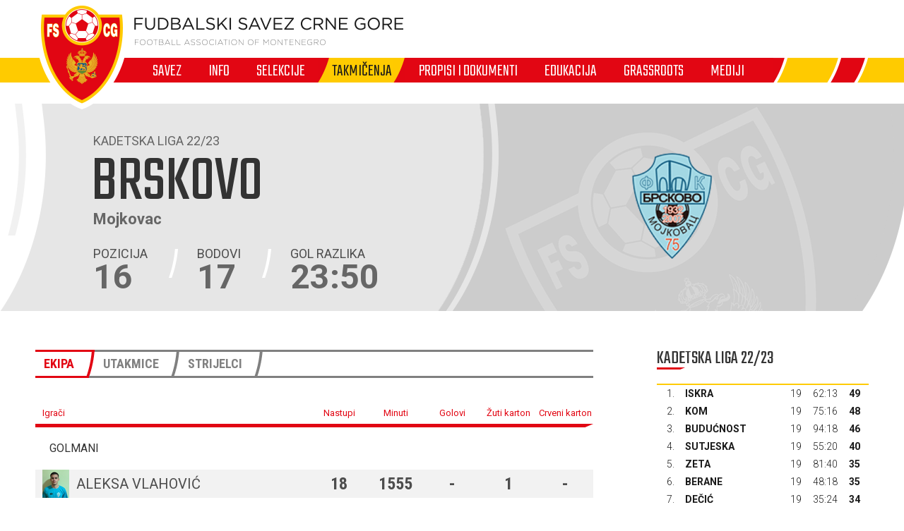

--- FILE ---
content_type: text/html; charset=utf-8
request_url: https://fscg.me/klubovi/brskovo-40118/?cid=5339745
body_size: 7835
content:


<!DOCTYPE html>

<html lang="cnr-ME" translate="no">
<head>
	<title>Brskovo - Fudbalski savez Crne Gore</title>
	<meta http-equiv="X-UA-Compatible" content="IE=Edge" />
	<meta charset="UTF-8" />
	<meta name="viewport" content="width=device-width, initial-scale=1" />
	

	

	<link rel="icon" href="/favicon-fscg.ico" />

	<link rel="icon" type="image/png" sizes="16x16" href="/favicon-16.png" />
	<link rel="icon" type="image/png" sizes="32x32" href="/favicon-32.png" />
	<link rel="icon" type="image/png" sizes="48x48" href="/favicon-48.png" />
	<link rel="icon" type="image/png" sizes="192x192" href="/favicon-192.png" />
	<link rel="apple-touch-icon" href="/apple-touch-icon.png" />

	<!-- default CSS -->
	<link type="text/css" rel="stylesheet" href="/Static/CSS/Common/reset-min.css" />
	<link type="text/css" rel="stylesheet" href="/Static/CSS/Common/reset-init.css" />

	<!-- fonts -->
	<link href='https://fonts.googleapis.com/css?family=Roboto:400,300,500,700,600,900&subset=latin-ext' rel='stylesheet' type='text/css' />
	<link href='https://fonts.googleapis.com/css?family=Roboto+Condensed:400,300,500,700,600,900&subset=latin-ext' rel='stylesheet' type='text/css' />
	<link href='https://fonts.googleapis.com/css?family=Teko:400,300,500,700,600,900&subset=latin-ext' rel='stylesheet' type='text/css' />
	<link href='https://fonts.googleapis.com/css?family=Open+Sans:400,300,500,700,600,900&subset=latin-ext' rel='stylesheet' type='text/css' />

	<!-- generic CSS -->
	<link type="text/css" rel="stylesheet" media="screen" href="/static/css/main.min.css?v=5a4" />
	<link type="text/css" rel="stylesheet" media="screen" href="/static/css/common.min.css?v=5a4" />
	<link type="text/css" rel="stylesheet" media="screen" href="/static/css/controls.min.css?v=5a4" />


	<!-- other CSS -->
	
	


	<!-- responsive CSS -->
	<link type="text/css" rel="stylesheet" media="screen" href="/static/css/responsive.min.css?v=5a4" />


	<!-- scripts -->
	<script src="//code.jquery.com/jquery-1.11.0.min.js"></script>
	<script src="/static/scripts/plugins/jquery.unobtrusive-ajax.min.js"></script>
	<script src="/static/scripts/plugins/superfish/superfish.js"></script>

	<!-- fancybox -->
	<script src="/static/scripts/plugins/fancybox2/jquery.fancybox.pack.js?v=2.1.5"></script>
	<link rel="stylesheet" type="text/css" href="/static/scripts/plugins/fancybox2/jquery.fancybox.css?v=2.1.5" media="screen" />
	<link rel="stylesheet" type="text/css" href="/static/scripts/plugins/fancybox2/helpers/jquery.fancybox-buttons.css?v=1.0.5" />
	<script src="/static/scripts/plugins/fancybox2/helpers/jquery.fancybox-buttons.js?v=1.0.5"></script>
	<link rel="stylesheet" type="text/css" href="/static/scripts/plugins/fancybox2/helpers/jquery.fancybox-thumbs.css?v=1.0.7" />
	<script src="/static/scripts/plugins/fancybox2/helpers/jquery.fancybox-thumbs.js?v=1.0.7"></script>
	<script src="/static/scripts/plugins/fancybox2/helpers/jquery.fancybox-media.js?v=1.0.6"></script>



	<!-- Global Site Tag (gtag.js) - Google Analytics -->
	<script async src="https://www.googletagmanager.com/gtag/js?id=UA-106934358-1"></script>
	<script>
		window.dataLayer = window.dataLayer || [];
		function gtag() { dataLayer.push(arguments) };
		gtag('js', new Date());
		gtag('config', 'UA-106934358-1');
	</script>
</head>
<body>
	<header>
		<div class="wrapInner">
			<div id="logo">
				<h1 style="display:none;">Brskovo - Fudbalski savez Crne Gore</h1>
				<a href="/"><img class="logoA" src="/Static/Images/logoA.png" alt="Fudbalski savez Crne Gore - Football Association of Montenegro" /></a>
				<a href="/"><img class="logoB" src="/Static/Images/logoB.png" alt="Fudbalski savez Crne Gore - Football Association of Montenegro" /></a>
				<a href="/"><img class="logoC" src="/Static/Images/logoC.png" alt="Fudbalski savez Crne Gore - Football Association of Montenegro" style="display:none;" /></a>
			</div>
		</div>
		<nav>
			<ul>
				<li id="cat73" class="dropdown"><span>Savez</span><div class="dropdown-content"><div class="ulContainer"><ul><li><a href="/savez/o-nama/">O nama</a></li><li><a href="/savez/rukovodstvo/predsjednik/">Rukovodstvo</a></li><li><a href="/savez/rukovodstvo/komisije/">Komisije FSCG</a></li><li><a href="/savez/asovi/">Asovi</a></li><li><a href="/savez/sluzbena-lica/">Službena lica </a></li><li><a href="/savez/investicije/investicije-fudbalskog-saveza/">Investicije Fudbalskog saveza</a></li><li><a href="/savez/licenciranje/">Licenciranje</a></li><li><a href="/savez/udruzenja-klubova/">Udruženja klubova</a></li><li><a href="/savez/strucna-sluzba-fscg/">Stručna služba</a></li></ul></div></div></li><li id="cat178" class="dropdown"><span>Info</span><div class="dropdown-content"><div class="ulContainer"><ul><li><a href="/vijesti/">Vijesti</a></li><li><a href="/video/">Video</a></li></ul></div></div></li><li id="cat93" class="dropdown"><span>Selekcije</span><div class="dropdown-content"><div class="ulContainer"><ul><li><a href="/selekcije/a-selekcija/">A selekcija</a></li><li><a href="/selekcije/u-21/">U-21</a></li><li><a href="/selekcije/u-20/">U-20</a></li><li><a href="/selekcije/u-19/">U-19</a></li><li><a href="/selekcije/mladja-omladinska-reprezentacija/">U-18</a></li><li><a href="/selekcije/u-17/">U-17</a></li><li><a href="/selekcije/mladja-kadetska-reprezentacija/">U-16</a></li><li><a href="/selekcije/u-15/">U-15</a></li><li><a href="/selekcije/zene-a-selekcija/">Žene A</a></li><li><a href="/selekcije/zene-u-19/">Žene U-19 </a></li><li><a href="/selekcije/zene-u-17/">Žene U-17</a></li><li><a href="/selekcije/zene-u-15/">Žene U-15</a></li><li><a href="/selekcije/futsal/">Futsal</a></li><li><a href="/selekcije/futsal-u-19/">Futsal U-19</a></li></ul></div></div></li><li id="cat121" class="active dropdown"><span>Takmičenja</span><div class="dropdown-content"><div class="ulContainer"><ul><li><a href="/takmicenja/meridianbet-1-cfl/">Meridianbet 1. CFL</a></li><li><a href="/takmicenja/kup-crne-gore/">Kup Crne Gore</a></li><li><a href="/takmicenja/druga-liga/">Meridianbet 2. CFL</a></li><li><a href="/takmicenja/prva-omladinska-liga/">Prva omladinska liga</a></li><li><a href="/takmicenja/druga-omladinska-liga/">Druga omladinska liga</a></li><li><a href="/takmicenja/prva-kadetska-liga/">Prva kadetska liga</a></li><li><a href="/takmicenja/druga-kadetska-liga/">Druga kadetska liga </a></li><li><a href="/takmicenja/pionirska-liga/">Pionirska liga</a></li><li><a href="/takmicenja/1-zfl/">ŽFL</a></li><li><a href="/takmicenja/futsal-liga/">Prva futsal liga</a></li><li><a href="/takmicenja/druga-futsal-liga/">Druga futsal liga</a></li><li><a href="/takmicenja/futsal-kup-crne-gore/">Futsal Kup Crne Gore</a></li><li><a href="/takmicenja/arhiva/">Arhiva takmičenja</a></li></ul></div></div></li><li id="cat136" class="dropdown"><span>Propisi i dokumenti</span><div class="dropdown-content"><div class="ulContainer"><ul><li><a href="/propisi-i-dokumenti/pravilnici/">Pravilnici</a></li><li><a href="/propisi-i-dokumenti/propozicije/">Propozicije</a></li><li><a href="/propisi-i-dokumenti/obrasci-i-formulari/">Obrasci i formulari</a></li><li><a href="/propisi-i-dokumenti/medjunarodni-dokumenti/">Međunarodni dokumenti</a></li><li><a href="/propisi-i-dokumenti/cg-fudbal/">CG fudbal</a></li></ul></div></div></li><li id="cat129" class="dropdown"><span>Edukacija</span><div class="dropdown-content"><div class="ulContainer"><ul><li><a href="/edukacija/centar-za-edukaciju-trenera/">Centar za edukaciju trenera</a></li></ul></div></div></li><li id="cat133" class="dropdown"><a href="/grassroots/">Grassroots</a><div class="dropdown-content"><div class="ulContainer"><ul><li><a href="/grassroots/playmakers/">Playmakers</a></li></ul></div></div></li><li id="cat223" class="dropdown"><span>Mediji</span><div class="dropdown-content"><div class="ulContainer"><ul><li><a href="https://fscg.me/vijesti/">Vijesti</a></li><li><a href="/mediji/publikacije/">Publikacije</a></li><li><a href="/mediji/akreditacije/">Akreditacije</a></li></ul></div></div></li>
				<!--<li><a href="#">Vijesti</a></li><li><a class="active" href="#">Selekcija</a></li><li><a href="#">Takmičenja</a></li><li><a href="#">Savez</a></li><li><a href="#">Licenciranje</a></li><li><a href="#">Edukacija</a></li><li><a href="#">Multimedija</a></li><li><a href="#">Dokumenti</a></li>-->
			</ul>
			<img class="navB1" src="/Static/Images/navB1.png" alt="" />
			<img class="navB2" src="/Static/Images/navB2.png" alt="" />
			<a id="simple-menu" href="#"><img src="/static/images/togglemenu.png" alt="Prikaži meni" /></a>
		</nav>
	</header>
	<main>
		<div class="content /">
			

<div class="clubHeader club">
	<div class="wrapInner"><div class="info1"><h3>Kadetska liga 22/23</h3>
<h1><b>Brskovo</b><br />Mojkovac</h1><div class="logo"><img src="/files/images_comet/91/0/_resized/91064d89748f80a2c22bc009ba037cc9e145e657_150_150_withoutgrow.png" alt="" /></div></div>
<img class="photo" src="/static/images/nophoto_730x294.gif" alt="Brskovo" />
<ul class="info2"><li><i>pozicija</i><b>16</b></li><li><i>bodovi</i><b>17</b></li><li><i>gol razlika</i><b>23:50</b></li></ul>
</div>
</div>
<div class="pageClassic ">
<div class="wrapInner">
<div class="st1">

<div class="tabbedContent"><div class="tabs"><ul><li class="active" data-content="tabContent_1_1"><span>Ekipa</span></li><li class="" data-content="tabContent_1_2"><span>Utakmice</span></li><li class="" data-content="tabContent_1_3"><span>Strijelci</span></li></ul></div>		<div class="tabsContent">
			<div id="tabContent_1_1" class="active">
<div class="competitionContent autoScroll"><table class="playerslist style1">
<tr class="th1"><th>Igrači</th><th>Nastupi</th><th>Minuti</th><th>Golovi</th><th>Žuti karton</th><th>Crveni karton</th></tr>
<tr class="th2"><th colspan="6"><span>Golmani</span></th></tr>
<tr class="" data-id="115892" data-reg-id="196211"><td><div class="photo" data-id=""><img alt="" src="/files/images_comet/ab/a/_resized/aba9cb262fa8217291e544bc93e21b7caa3608eb_38_40_cut.png" /></div>Aleksa Vlahović</td><td>18</td><td>1555</td><td>-</td><td>1</td><td>-</td></tr>

<tr class="th2"><th colspan="6"><span>Odbrana</span></th></tr>
<tr class="" data-id="112801" data-reg-id="197181"><td><div class="photo" data-id=""><img alt="" src="/files/images_comet/9c/7/_resized/9c7256d392fc45f8a0274023cf1ea3bb548a0a1b_38_40_cut.png" /></div>Aleksa Krivokapić</td><td>17</td><td>1461</td><td>5</td><td>2</td><td>1</td></tr>

<tr class="th2"><th colspan="6"><span>Vezni red</span></th></tr>
<tr class="" data-id="105663" data-reg-id="196619"><td><div class="photo" data-id=""><img alt="" src="/files/images_comet/d8/9/_resized/d89b93eba4446a9a8fa2a6b226f13b962ea9c1cb_38_40_cut.png" /></div>Danilo Ljiljanić</td><td>13</td><td>1110</td><td>2</td><td>-</td><td>-</td></tr>
<tr class="even" data-id="105667" data-reg-id="193377"><td><div class="photo" data-id=""><img alt="" src="/files/images_comet/17/4/_resized/1748becc12e075ac0070073e3d493c43b4557ddf_38_40_cut.png" /></div>Marko Zejak</td><td>19</td><td>1422</td><td>1</td><td>2</td><td>-</td></tr>

<tr class="th2"><th colspan="6"><span>Igrači</span></th></tr>
<tr class="" data-id="115403" data-reg-id="196212"><td><div class="photo" data-id=""><img alt="" src="/files/images_comet/04/4/_resized/044a1b5aa971cb25b93bcae524a71319d49172d0_38_40_cut.png" /></div>Matija Bošković</td><td>16</td><td>476</td><td>-</td><td>-</td><td>-</td></tr>
<tr class="even" data-id="117265" data-reg-id="197186"><td><div class="photo" data-id=""><img alt="" src="/files/images_comet/ed/f/_resized/edffc88afebb3973a16dbd83e3a9968f29fe144c_38_40_cut.png" /></div>Aleksa Bulatović</td><td>7</td><td>155</td><td>-</td><td>-</td><td>-</td></tr>
<tr class="" data-id="115428" data-reg-id="197187"><td><div class="photo" data-id=""><img alt="" src="/files/images_comet/ce/4/_resized/ce42aa0c38a22e29f4ef02eca8856a2112e50eba_38_40_cut.png" /></div>Pavle Đukić</td><td>19</td><td>1690</td><td>2</td><td>2</td><td>-</td></tr>
<tr class="even" data-id="115447" data-reg-id="193374"><td><div class="photo" data-id=""><img alt="" src="/files/images_comet/a8/a/_resized/a8ab2f7472353cb6c3858f74d17a22ea0b04d80c_38_40_cut.png" /></div>Vuk Pandurica</td><td>17</td><td>878</td><td>-</td><td>-</td><td>-</td></tr>

</table>
</div>			</div>
			<div id="tabContent_1_2" class="">
<div class="competitionContent autoScroll"><table class="fixtures style4" data-genid="stats_competition_new_live2024_5339745_-_-_-_49803E8143DB7068ED79103EDC00DA87_-_style4_1_14_me"><tr class="th2"><th colspan="4">Utakmica</th><th>Izvještaj</th></tr>
<tr class="" data-id="5339975"><td><div class="date">04.12.2022.</div><div class="time">13:00</div></td><td>Kadetska liga Crne Gore 22/23</td><td><span><a href="/klubovi/brskovo-40118/?cid=5339745">Brskovo</a></span><span class="res1">4</span></td><td><span class="res2">1</span><span><a href="/klubovi/igalo-40056/?cid=5339745">Igalo</a></span></td><td><a href="/utakmice/brskovo-igalo-5339975/">&nbsp;</a></td></tr>
<tr class="" data-id="5339956"><td><div class="date">26.11.2022.</div><div class="time">13:00</div></td><td>Kadetska liga Crne Gore 22/23</td><td><span><a href="/klubovi/petrovac-40059/?cid=5339745">Petrovac</a></span><span class="res1">0</span></td><td><span class="res2">0</span><span><a href="/klubovi/brskovo-40118/?cid=5339745">Brskovo</a></span></td><td><a href="/utakmice/petrovac-brskovo-5339956/">&nbsp;</a></td></tr>
<tr class="" data-id="5339955"><td><div class="date">23.11.2022.</div><div class="time">13:00</div></td><td>Kadetska liga Crne Gore 22/23</td><td><span><a href="/klubovi/grbalj-40055/?cid=5339745">Grbalj</a></span><span class="res1">0</span></td><td><span class="res2">3</span><span><a href="/klubovi/brskovo-40118/?cid=5339745">Brskovo</a></span></td><td><a href="/utakmice/grbalj-brskovo-5339955/">&nbsp;</a></td></tr>
<tr class="" data-id="5339937"><td><div class="date">19.11.2022.</div><div class="time">13:00</div></td><td>Kadetska liga Crne Gore 22/23</td><td><span><a href="/klubovi/brskovo-40118/?cid=5339745">Brskovo</a></span><span class="res1">0</span></td><td><span class="res2">1</span><span><a href="/klubovi/decic-40071/?cid=5339745">Dečić</a></span></td><td><a href="/utakmice/brskovo-decic-5339937/">&nbsp;</a></td></tr>
<tr class="even" data-id="5339934"><td><div class="date">12.11.2022.</div><div class="time">13:00</div></td><td>Kadetska liga Crne Gore 22/23</td><td><span><a href="/klubovi/arsenal-40074/?cid=5339745">Arsenal</a></span><span class="res1">2</span></td><td><span class="res2">1</span><span><a href="/klubovi/brskovo-40118/?cid=5339745">Brskovo</a></span></td><td><a href="/utakmice/arsenal-brskovo-5339934/">&nbsp;</a></td></tr>
<tr class="" data-id="5339918"><td><div class="date">09.11.2022.</div><div class="time">13:00</div></td><td>Kadetska liga Crne Gore 22/23</td><td><span><a href="/klubovi/brskovo-40118/?cid=5339745">Brskovo</a></span><span class="res1">2</span></td><td><span class="res2">3</span><span><a href="/klubovi/jezero-40064/?cid=5339745">Jezero</a></span></td><td><a href="/utakmice/brskovo-jezero-5339918/">&nbsp;</a></td></tr>
<tr class="even" data-id="5339913"><td><div class="date">05.11.2022.</div><div class="time">13:00</div></td><td>Kadetska liga Crne Gore 22/23</td><td><span><a href="/klubovi/budva-49399/?cid=5339745">Budva</a></span><span class="res1">3</span></td><td><span class="res2">0</span><span><a href="/klubovi/brskovo-40118/?cid=5339745">Brskovo</a></span></td><td><a href="/utakmice/budva-brskovo-5339913/">&nbsp;</a></td></tr>
<tr class="" data-id="5339899"><td><div class="date">03.11.2022.</div><div class="time">13:30</div></td><td>Kadetska liga Crne Gore 22/23</td><td><span><a href="/klubovi/brskovo-40118/?cid=5339745">Brskovo</a></span><span class="res1">2</span></td><td><span class="res2">1</span><span><a href="/klubovi/rudar-40065/?cid=5339745">Rudar</a></span></td><td><a href="/utakmice/brskovo-rudar-5339899/">&nbsp;</a></td></tr>
<tr class="" data-id="5339892"><td><div class="date">29.10.2022.</div><div class="time">13:30</div></td><td>Kadetska liga Crne Gore 22/23</td><td><span><a href="/klubovi/buducnost-40063/?cid=5339745">Budućnost</a></span><span class="res1">6</span></td><td><span class="res2">0</span><span><a href="/klubovi/brskovo-40118/?cid=5339745">Brskovo</a></span></td><td><a href="/utakmice/buducnost-brskovo-5339892/">&nbsp;</a></td></tr>
<tr class="even" data-id="5339880"><td><div class="date">08.10.2022.</div><div class="time">14:30</div></td><td>Kadetska liga Crne Gore 22/23</td><td><span><a href="/klubovi/brskovo-40118/?cid=5339745">Brskovo</a></span><span class="res1">2</span></td><td><span class="res2">5</span><span><a href="/klubovi/zeta-40067/?cid=5339745">Zeta</a></span></td><td><a href="/utakmice/brskovo-zeta-5339880/">&nbsp;</a></td></tr>
<tr class="even" data-id="5339871"><td><div class="date">01.10.2022.</div><div class="time">15:00</div></td><td>Kadetska liga Crne Gore 22/23</td><td><span><a href="/klubovi/niksic-47432/?cid=5339745">Nikšić</a></span><span class="res1">1</span></td><td><span class="res2">3</span><span><a href="/klubovi/brskovo-40118/?cid=5339745">Brskovo</a></span></td><td><a href="/utakmice/niksic-brskovo-5339871/">&nbsp;</a></td></tr>
<tr class="even" data-id="5339861"><td><div class="date">28.09.2022.</div><div class="time">15:00</div></td><td>Kadetska liga Crne Gore 22/23</td><td><span><a href="/klubovi/brskovo-40118/?cid=5339745">Brskovo</a></span><span class="res1">1</span></td><td><span class="res2">0</span><span><a href="/klubovi/podgorica-49939/?cid=5339745">Podgorica</a></span></td><td><a href="/utakmice/brskovo-podgorica-5339861/">&nbsp;</a></td></tr>
<tr class="" data-id="5339850"><td><div class="date">24.09.2022.</div><div class="time">16:00</div></td><td>Kadetska liga Crne Gore 22/23</td><td><span><a href="/klubovi/iskra-40062/?cid=5339745">Iskra</a></span><span class="res1">4</span></td><td><span class="res2">0</span><span><a href="/klubovi/brskovo-40118/?cid=5339745">Brskovo</a></span></td><td><a href="/utakmice/iskra-brskovo-5339850/">&nbsp;</a></td></tr>
<tr class="even" data-id="5339842"><td><div class="date">17.09.2022.</div><div class="time">16:30</div></td><td>Kadetska liga Crne Gore 22/23</td><td><span><a href="/klubovi/brskovo-40118/?cid=5339745">Brskovo</a></span><span class="res1">1</span></td><td><span class="res2">2</span><span><a href="/klubovi/mornar-40052/?cid=5339745">Mornar</a></span></td><td><a href="/utakmice/brskovo-mornar-5339842/">&nbsp;</a></td></tr>
</table><div class="paging centered"><div class="links"><span class="selectedPage">1</span>&nbsp;<a href="/klubovi/brskovo-40118/?cid=5339745&pg=2&tab=fixtures">2</a>&nbsp;&nbsp;&nbsp;<a href="/klubovi/brskovo-40118/?cid=5339745&pg=2&tab=fixtures">&gt;</a></div></div>
</div>			</div>
			<div id="tabContent_1_3" class="">
<div class="competitionContent autoScroll"><table class="goalscorers live2024"><tr class="th1"><th>Pozicija</th><th>Igrač</th><th>Tim</th><th>Golovi</th></tr>
<tr><td><span>1</span></td><td><span>Aleksa Krivokapić </span></td><td>Brskovo</td><td><span>5</span></td></tr>
<tr><td><span>2</span></td><td><span>Novica Lašić </span></td><td>Brskovo</td><td><span>4</span></td></tr>
<tr><td><span>3</span></td><td><span>Radoš Grdinić </span></td><td>Brskovo</td><td><span>3</span></td></tr>
<tr><td><span>4</span></td><td><span>Danilo Ljiljanić </span></td><td>Brskovo</td><td><span>2</span></td></tr>
<tr><td><span>5</span></td><td><span>Ognjen Vuković </span></td><td>Brskovo</td><td><span>2</span></td></tr>
<tr><td><span>6</span></td><td><span>Pavle Đukić </span></td><td>Brskovo</td><td><span>2</span></td></tr>
<tr><td><span>7</span></td><td><span>Samed Pepić </span></td><td>Brskovo</td><td><span>2</span></td></tr>
<tr><td><span>8</span></td><td><span>Andrija Jovanović </span></td><td>Brskovo</td><td><span>1</span></td></tr>
<tr><td><span>9</span></td><td><span>Marko Zejak </span></td><td>Brskovo</td><td><span>1</span></td></tr>
<tr><td><span>10</span></td><td><span>Petar Vlaović </span></td><td>Brskovo</td><td><span>1</span></td></tr>
</table></div>			</div>
			</div></div>
</div>
<div class="st2">
<div class="block competitiontable"><div class="competitionTableSmall"><h2>Kadetska liga 22/23</h2><table class="rankings live2024"><tr class="th1"><th>#</th><th>Tim</th><th>Ut.</th><th>Pob.</th><th>Ner.</th><th>Por.</th><th class="gr">G+</th><th class="gr2">G-</th><th class="gr">GR</th><th>Bod.</th></tr>
<tr><td>1.</td><td><a href="/klubovi/iskra-40062/?cid=5339745">Iskra</a></td><td>19</td><td>16</td><td>1</td><td>2</td><td>62</td><td>13</td><td><span class="diff1">+49</span><span class="diff2" style="display:none;">62:13</span></td><td>49</td></tr>
<tr><td>2.</td><td><a href="/klubovi/kom-40212/?cid=5339745">Kom</a></td><td>19</td><td>15</td><td>3</td><td>1</td><td>75</td><td>16</td><td><span class="diff1">+59</span><span class="diff2" style="display:none;">75:16</span></td><td>48</td></tr>
<tr><td>3.</td><td><a href="/klubovi/buducnost-40063/?cid=5339745">Budućnost</a></td><td>19</td><td>14</td><td>4</td><td>1</td><td>94</td><td>18</td><td><span class="diff1">+76</span><span class="diff2" style="display:none;">94:18</span></td><td>46</td></tr>
<tr><td>4.</td><td><a href="/klubovi/sutjeska-40054/?cid=5339745">Sutjeska</a></td><td>19</td><td>13</td><td>1</td><td>5</td><td>55</td><td>20</td><td><span class="diff1">+35</span><span class="diff2" style="display:none;">55:20</span></td><td>40</td></tr>
<tr><td>5.</td><td><a href="/klubovi/zeta-40067/?cid=5339745">Zeta</a></td><td>19</td><td>11</td><td>2</td><td>6</td><td>81</td><td>40</td><td><span class="diff1">+41</span><span class="diff2" style="display:none;">81:40</span></td><td>35</td></tr>
<tr><td>6.</td><td><a href="/klubovi/berane-40069/?cid=5339745">Berane</a></td><td>19</td><td>10</td><td>5</td><td>4</td><td>48</td><td>18</td><td><span class="diff1">+30</span><span class="diff2" style="display:none;">48:18</span></td><td>35</td></tr>
<tr><td>7.</td><td><a href="/klubovi/decic-40071/?cid=5339745">Dečić</a></td><td>19</td><td>10</td><td>4</td><td>5</td><td>35</td><td>24</td><td><span class="diff1">+11</span><span class="diff2" style="display:none;">35:24</span></td><td>34</td></tr>
<tr><td>8.</td><td><a href="/klubovi/arsenal-40074/?cid=5339745">Arsenal</a></td><td>19</td><td>8</td><td>7</td><td>4</td><td>58</td><td>33</td><td><span class="diff1">+25</span><span class="diff2" style="display:none;">58:33</span></td><td>31</td></tr>
<tr><td>9.</td><td><a href="/klubovi/jedinstvo-franca-40053/?cid=5339745">Jedinstvo Franca</a></td><td>19</td><td>10</td><td>1</td><td>8</td><td>52</td><td>50</td><td><span class="diff1">+2</span><span class="diff2" style="display:none;">52:50</span></td><td>31</td></tr>
<tr><td>10.</td><td><a href="/klubovi/podgorica-49939/?cid=5339745">Podgorica</a></td><td>19</td><td>8</td><td>2</td><td>9</td><td>50</td><td>48</td><td><span class="diff1">+2</span><span class="diff2" style="display:none;">50:48</span></td><td>26</td></tr>
<tr><td>11.</td><td><a href="/klubovi/mornar-40052/?cid=5339745">Mornar</a></td><td>19</td><td>8</td><td>0</td><td>11</td><td>44</td><td>41</td><td><span class="diff1">+3</span><span class="diff2" style="display:none;">44:41</span></td><td>24</td></tr>
<tr><td>12.</td><td><a href="/klubovi/grbalj-40055/?cid=5339745">Grbalj</a></td><td>19</td><td>7</td><td>2</td><td>10</td><td>29</td><td>55</td><td><span class="diff1">-26</span><span class="diff2" style="display:none;">29:55</span></td><td>23</td></tr>
<tr><td>13.</td><td><a href="/klubovi/budva-49399/?cid=5339745">Budva</a> (-3)</td><td>19</td><td>7</td><td>4</td><td>8</td><td>48</td><td>35</td><td><span class="diff1">+13</span><span class="diff2" style="display:none;">48:35</span></td><td>22</td></tr>
<tr><td>14.</td><td><a href="/klubovi/jezero-40064/?cid=5339745">Jezero</a></td><td>19</td><td>7</td><td>1</td><td>11</td><td>37</td><td>84</td><td><span class="diff1">-47</span><span class="diff2" style="display:none;">37:84</span></td><td>22</td></tr>
<tr><td>15.</td><td><a href="/klubovi/ofk-mladostlobbet-49984/?cid=5339745">OFK Mladost Lob.bet</a></td><td>19</td><td>6</td><td>3</td><td>10</td><td>44</td><td>51</td><td><span class="diff1">-7</span><span class="diff2" style="display:none;">44:51</span></td><td>21</td></tr>
<tr><td>16.</td><td><a href="/klubovi/brskovo-40118/?cid=5339745">Brskovo</a></td><td>19</td><td>5</td><td>2</td><td>12</td><td>23</td><td>50</td><td><span class="diff1">-27</span><span class="diff2" style="display:none;">23:50</span></td><td>17</td></tr>
<tr><td>17.</td><td><a href="/klubovi/igalo-40056/?cid=5339745">Igalo</a></td><td>19</td><td>5</td><td>2</td><td>12</td><td>40</td><td>85</td><td><span class="diff1">-45</span><span class="diff2" style="display:none;">40:85</span></td><td>17</td></tr>
<tr><td>18.</td><td><a href="/klubovi/petrovac-40059/?cid=5339745">Petrovac</a></td><td>19</td><td>3</td><td>3</td><td>13</td><td>18</td><td>46</td><td><span class="diff1">-28</span><span class="diff2" style="display:none;">18:46</span></td><td>12</td></tr>
<tr><td>19.</td><td><a href="/klubovi/rudar-40065/?cid=5339745">Rudar</a></td><td>19</td><td>2</td><td>3</td><td>14</td><td>20</td><td>62</td><td><span class="diff1">-42</span><span class="diff2" style="display:none;">20:62</span></td><td>9</td></tr>
<tr><td>20.</td><td><a href="/klubovi/niksic-47432/?cid=5339745">Nikšić</a></td><td>19</td><td>0</td><td>0</td><td>19</td><td>18</td><td>142</td><td><span class="diff1">-124</span><span class="diff2" style="display:none;">18:142</span></td><td>0</td></tr>
</table></div></div>



</div>
<div class="clear"></div>
</div>
<div class="st3">
</div>
</div>



		</div>
	</main>
	<footer>
		<div class="wrapInner part1">
			<ul>
				<li><h5>Generalni sponzor</h5></li>
				<li><a target="_blank" href="https://telekom.me/" class="telekom" title="Crnogorski Telekom"></a></li>
				<li class="separator"><div></div></li>
				<li><h5>Tehnički sponzor</h5></li>
				<li><a target="_blank" href="https://www.legea.it/" class="legea" title="LEGEA"></a></li>
				<li class="separator"><div></div></li>
				<li><h5>Mobility partner</h5></li>
				<li><a target="_blank" href="https://www.audi.me/" class="audi" title="Audi"></a></li>
			</ul>
			<ul>
				<li><h5>Oficijelni partneri</h5></li>
				<li><a target="_blank" href="https://www.niksickopivo.com/" class="pivo" title="Nikšićko pivo"></a></li>
				<li class="separator"><div></div></li>
				<li><a target="_blank" href="https://vodadiva.com/" class="diva" title="Diva"></a></li>
				<li class="separator"><div></div></li>
				<li><a target="_blank" href="https://www.ckb.me/" class="otp" title="OTP group"></a></li>
			</ul>
			<ul>
				<li><h5>Sponzor takmičenja</h5></li>
				<li><a target="_blank" href="https://meridianbet.me/" class="meridianbet" title="Meridianbet"></a></li>
			</ul>
		</div>
		<div class="line1"></div>
		<div class="wrapInner part2">
		</div>
		<div class="line1"></div>
		<div class="wrapInner part3">
			<ul>
				<li><span>FUDBALSKI SAVEZ CRNE GORE</span><span>, </span><span>Bulevar Veljka Vlahovića bb</span><span>, </span><span>81000 Podgorica, Montenegro</span></li><li><span>Telefon:  <b>+382 20 445 600</b></span><span> / </span><span>Fax:  <b>+382 20 445 601</b></span></li><li>E-mail: <a href="mailto:info@fscg.me">info@fscg.me</a></li>
			</ul>
			<ul>
				<li><a href="/" class="fscg" title="FSCG"></a></li>
				<li><a href="https://www.fifa.com/" class="fifa" title="FIFA"></a></li>
				<li><a href="https://www.uefa.com/" class="uefa" title="UEFA"></a></li>
			</ul>
		</div>
		<div class="line1"></div>
		<div class="wrapInner part4">
			Web development: <a href="https://auris.hr/" title="Auris.hr - izrada specijaliziranih nogometnih web-siteova." target="_blank">AURIS</a>
		</div>

	</footer>

	<!-- my language strings -->
	<script type="text/javascript">
	</script>

	<!-- my scripts -->
	<script src="/static/scripts/common.js?v=5a4"></script>

	

	<!-- end my scripts -->

</body>
</html>
